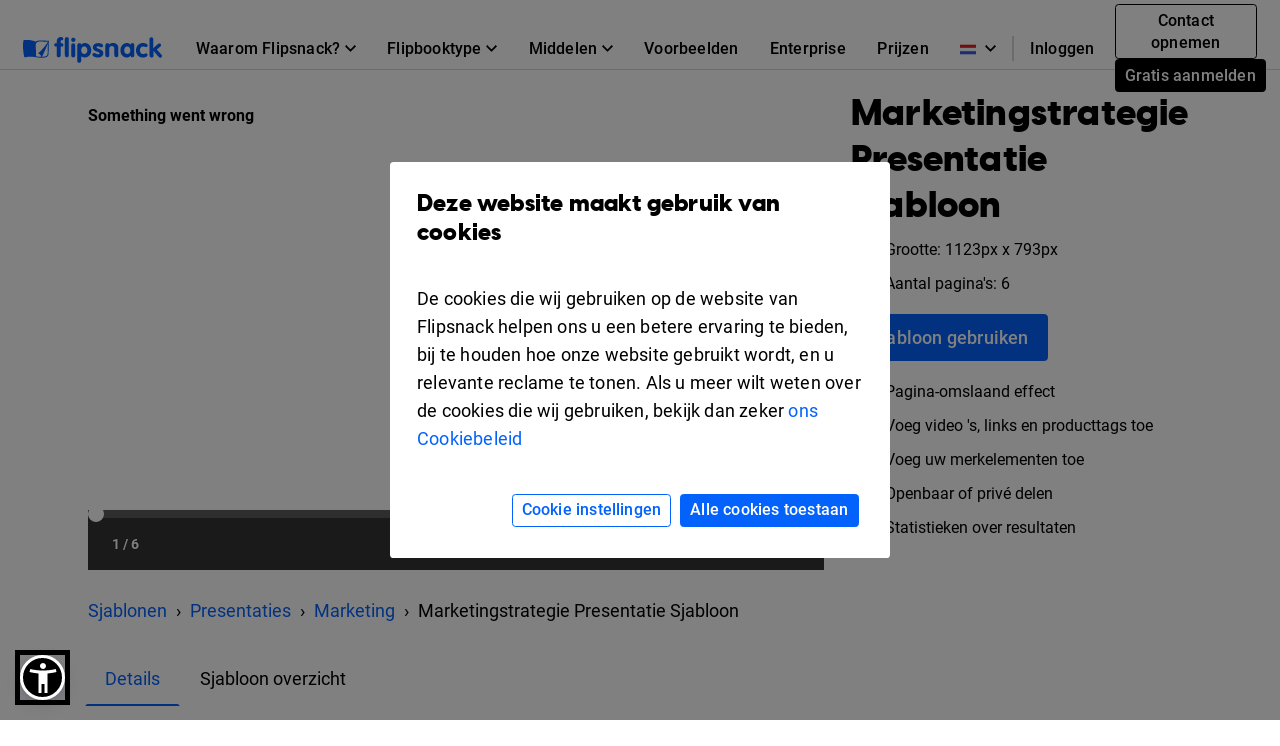

--- FILE ---
content_type: text/xml
request_url: https://sqs.us-east-1.amazonaws.com/756737886395/flip-sts?Action=SendMessage&MessageBody=%7B%22ih%22%3A%22f108a418439b43cf973b2ef4e9985c4e%22%2C%22ch%22%3A%22zjiyncdy6z%22%2C%22cih%22%3A%22adbdc43f2a4dcde198a1e7i137523938%22%2C%22e%22%3A%5B%7B%22eid%22%3A1%7D%5D%2C%22ts%22%3A1768855247%7D
body_size: 378
content:
<?xml version="1.0"?><SendMessageResponse xmlns="http://queue.amazonaws.com/doc/2012-11-05/"><SendMessageResult><MessageId>bd3f3c18-97e1-46f3-afa0-0acadb2b63be</MessageId><MD5OfMessageBody>38e421dfa21cce80447f3a632dc4365f</MD5OfMessageBody></SendMessageResult><ResponseMetadata><RequestId>e5be0a53-666c-5a43-9006-6bbbff63736a</RequestId></ResponseMetadata></SendMessageResponse>

--- FILE ---
content_type: application/javascript
request_url: https://cdn.flipsnack.com/site/texts_nl.gz.js?v=9815
body_size: 11723
content:
var texts = {"accountConfirmation":"Please confirm your account first!","accountDeactivated":"Het lijkt erop dat uw account niet actief is. Neem contact met ons op via livechat voor hulp.","AccountNotFound":"We konden geen Flipsnack-account vinden dat aan je Facebook-profiel is gekoppeld.","accountOptions":"Accountopties","account_details":"Accountdetails","aConfirmationEmailHasBeenResentTo":"een bevestigingsemail is verzonden naar","addNewFolder":"Nieuwe map toevoegen","addToFlip":"Toevoegen aan flipbook","allTime":"Alle tijden","altFlipSnack":"Flipsnack: Online flipbookmaker","analytics":"Statistieken","AnotherEmail":"Gebruik een ander e-mailadres. Dank je! <a href=\"https:\/\/help.flipsnack.com\/en\/articles\/5496197-registration-blocked-for-certain-email-addresses\" target=\"_blank\">Leer meer<\/a>","apply":"Toepassen","bannedEmailDomain":"Deze e-mail wordt niet geaccepteerd op Flipsnack als gevolg van een recente stijging van spam accounts die dit domein gebruiken.","bestValue":"Beste prijs","billedMonthly":"Maandelijks gefactureerd","billedYearly":"jaarlijks gefactureerd","blog":"Blog","bookDropdownAll":"Alle boekomslagen","BrandBookH1":"Maak een online merkboek","BrandBookMetaDescription":"Maak een merkboek dat de identiteit van uw merk vastlegt. Upload uw PDF richtlijnen document in Flipsnack en transformeer het in een interactief digitaal merkboek.","BrandBookMetaTitle":"Gratis online merkboekmaker. Maak een digitaal merkboek.","BrandBookP1":"Je wilt dat jouw merkgids professioneel en cool is, omdat het een belangrijke rol speelt in hoe het merk wordt waargenomen. Een goede reden om jouw bedrijf huisstijl te presenteren in een prachtig HTML5 digitaal merkboek. Het is zo eenvoudig! Upload gewoon jouw PDF naar ons platform en we zorgen dat het er prachtig uitziet! Ga gratis aan de slag.","BrandBookSub":"Jouw huisstijl op zijn best","cancel":"Annuleer","categoryH1Fashion":"Online mode tijdschriften","change":"wijzigen","changepass":"Wachtwoord wijzigen","choosePlan":"Pakket kiezen","chooseTemplates":"Sjabloon kiezen","close":"Sluiten","closeButton":"Sluit","collectionName":"Flipbook verzameling namen","contactLink":"Contact","copied":"Gekopieerd","copy":"Kopie","country":"Land","create":"Maken","createFromScratch":"Maak flipbooks vanuit het niets en stel ze in als sjablonen","createNewFlipbookEmpty":"Maak een nieuwe flipbook via een van onze templates","createPublications":"Je PDF-bestanden uploaden","createYourOwn":"Maak uw eigen","currentPlan":"Huidig pakket","current_password":"Huidige wachtwoord","customize":"Personaliseren","dateFrom":"Datum vanaf","dateTo":"Datum","deleteCode":"Verwijdert code","deleteFlipbookFolderText1":"Je staat op het punt om een ??map te verwijderen uit uw account.","deleteFlipbookFolderText2":"Deze operatie verwijdert niet de inhoud van de map, die is nog steeds beschikbaar in \"Al mijn flipbooks \".","deleteFlipbookFolderText3":"Weet je zeker dat je dit wilt doen?","deleteFlipbookPopinText1":"Je bent bezig met het verwijderen van je flipbook van onze servers, met inbegrip van de openbare link.","deleteFlipbookPopinText2":"Deze bewerking kan niet ongedaan worden gemaakt.","deleteFlipbookPopinText3":"Weet je zeker dat je dit wilt doen?","deleteShelfPopinText1":"You are about to remove your shelf from our servers, including public link.","description":"Omschrijving","desktop":"Desktop","devices":"Apparaten","devicesAndSources":"Apparaten en bronnen","digitalBrochureB1":"Maak nu jouw brochure","digitalBrochureH1":"Maak gratis interactieve digitale brochures","digitalBrochureH2":"Hoe maak ik mijn eigen brochure?","digitalBrochureS2P4":"Brochure publiceren","digitalBrochureS2P5":"Eenvoudig delen","digitalBrochureS3B1":"Begin met ontwerpen","digitalBrochureS3P1":"Bekijk ons ruime aanbod aan professionele gids sjablonen.","digitalBrochureS4H2":"Mobielvriendelijk","digitalBrochureS4H3":"Paginabladereffect","digitalBrochureS4H5":"Video's en interactiviteit","digitalBrochureS6H1":"Andere soorten publicaties","DigitalLookbookButton1":"Nu maken","DigitalLookbookExamples":"Mooie lookbook-voorbeelden gemaakt door onze gebruikers","DigitalLookbookF2D":"Verhoog de aantrekkelijkheid van uw nieuwe product collectie door deze om te zetten in een prachtig digitaal lookbook.","DigitalLookbookF4D":"Voeg winkelwagenknoppen en links toe aan je lookbook om bezoekers naar jouw e-store te trekken en zo je verkoop te stimuleren. ","DigitalLookbookF4T":"E-commerce integratie","DigitalLookbookF5D":"Deel je lookbook tijdschrift op social media, e-mail of embed het in jouw website.","DigitalLookbookF6D":"Wij tonen geen advertenties in uw lookbook omdat wij willen dat uw inhoud alle aandacht krijgt die het verdient.","DigitalLookbookFeatures":"De beste online lookbook app die u ooit gaat gebruiken","DigitalLookbookFooter1":"Maak een lookbook voor jouw merk","DigitalLookbookFooter2":"Probeer gratis onze online lookbook maker","DigitalLookbookH1":"Online lookbook-maker","DigitalLookbookHowTo":"Hoe maak je een lookbook","DigitalLookbookMetaDescription":"Maak een professionele digitale lookbook met Flipsnack. Presenteer de stijl van je merk, betrek je publiek en deel het met aangepaste links en insluitingen.","DigitalLookbookMetaTitle":"Maak een Fashion Lookbook Online","DigitalLookbookP1":"Breng uw collecties op de meest aantrekkelijke manier onder de aandacht! Maak je eigen verbluffende fashion lookbook en publiceer het online of download het om af te drukken. Met onze lookbook maker heeft u in een mum van tijd een digitaal lookbook. Upload uw PDF, gebruik een lookbook sjabloon of ontwerp een lookbook helemaal opnieuw. Ga gratis aan de slag.","DigitalLookbookP2":"U wilt dat de producten de nadruk van uw lookbook krijgen, dus is het belangrijk om eenvoudige, minimalistische lay-outs te gebruiken. Probeer een samenhangend, fris & luchtig totaalbeeld te krijgen. Less is more. Hier zijn enkele tips over hoe u een lookbook kunt maken dat opvalt.","DigitalLookbookP3":"Van het uploaden van uw PDF lookbook, tot het ontwerpen ervan vanaf nul of beginnen met een lookbook sjabloon, Flipsnack kan de go-to lookbook app zijn voor detailhandelaars, modeontwerpers of zelfs aspirant-mode modellen.","DigitalLookbookP4":"Als u inspiratie nodig heeft, bekijk dan deze lookbook ontwerpen gemaakt door onze gebruikers. Denk eraan: eenvoudige lay-outs en prachtige fotografie zijn de kenmerken van professioneel design.<br><br> Gebruik dus ons programma om digitale lookbooks te maken en laat u inspireren tot het maken van een lookbook voor interieurdesign, een vintage lookbook of een kleding lookbook dat een impact zal hebben op uw verkoop.","DigitalLookbookStep1D":"Maak een Flipsnack account aan en bouw uw lookbook online, door een van onze gratis lookbook sjablonen te kiezen, of door het zelf helemaal opnieuw te maken. U kunt ook een PDF lookbook uploaden als u het alleen online wilt publiceren in een pageturner-formaat.","DigitalLookbookStep1T":"1. Kies een lookbook sjabloon of start helemaal opnieuw","DigitalLookbookStep2D":"Uw foto's zijn de onderdelen die het meest bepalend zijn voor uw merk en imago. Foto's van hoge kwaliteit suggereren producten van hoge kwaliteit. Om artistieke foto's van hoge kwaliteit te krijgen, kunt u overwegen een stylist en een modefotograaf in te huren. Om de aandacht van uw lezers op uw producten gericht te houden, maakt u een lookbook met een strakke, neutrale achtergrond.","DigitalLookbookStep2T":"2. Zorg voor professionele, originele fotografie","DigitalLookbookStep3D":"Het is altijd nuttig om korte productinformatie in mode lookbooks op te nemen. Het zal uw lezers helpen een aankoopbeslissing te nemen en het zal uw verkoop stimuleren.","DigitalLookbookStep3T":"3. Voeg productinformatie en details toe","DigitalLookbookStep4D":"U wilt dat de producten de belangrijkste focus van uw lookbook zijn, dus het belangrijkste is om een eenvoudige, minimalistische lay-out te gebruiken. Probeer een samenhangend, fris en luchtig algehele look te bereiken. Minder is meer.","DigitalLookbookStep4T":"Eenvoudig, fris ontwerp","DigitalLookbookSub":"Maak een mode lookbook online in minuten","digitalMagazineInMinutes":"Cre\u00eber je eigen digitale tijdschrift in een paar minuten","DigitalPhotoAlbumALT":"HTML5 Digitale Fotoalbum","DigitalPhotoAlbumF1D":"Cre\u00eber de look en het gevoel van een echt fotoalbum dat tevens eco-vriendelijk is.","DigitalPhotoAlbumF3D":"Download en deel digitale albums op sociale platforms - met slechts enkele klikken.","DigitalPhotoAlbumF3T":"Verspreid herinneringen","DigitalPhotoAlbumFooter2":"Maak jouw eigen digitale fotoalbum","DigitalPhotoAlbumH1":"Online fotoalbum maker","DigitalPhotoAlbumH2Examples":"Vind inspiratie met online fotogalerij voorbeelden","DigitalPhotoAlbumH2Features":"Unieke ontwerpen hebben geweldige features nodig","DigitalPhotoAlbumH2HowTo":"Hoe maak je een gratis online fotogalerij","DigitalPhotoAlbumH2sub":"Maak direct jouw eigen online fotogalerij","DigitalPhotoAlbumH2Templates":"Klaar om digitale fotoboek templates te gebruiken","DigitalPhotoAlbumMetaDescription":"Maak boeken online met onze e-book-maker. Geen techniek of installatie nodig. Download of publiceer de boeken die je zelf hebt gemaakt.","DigitalPhotoAlbumMetaT":"Maak een Online Fotoalbum. Digitale Fotoboek Maker","DigitalPhotoAlbumP1":"Deel jouw fotogalerij online of integreer het in jouw website. Upload afbeeldingen of PDF-bestanden en leg alle mooie momenten vast met behulp van onze digitale fotoalbum maker. Het is zo gemakkelijk als het klinkt!","DigitalPhotoAlbumP2":"Met behulp van onze online fotoboek maker, is jouw digitale fotoalbum klaar in een handomdraai. Importeer afbeeldingen of PDF-bestanden en personaliseer jouw ontwerp in onze browser-gebaseerde editor. Voila! Een digitaal fotoboek is nu voorhanden!","DigitalPhotoAlbumP3":"Maak de beste digitale fotoboeken met onze geweldige creatieve en originele templates. Onze web editor is gebruiksvriendelijk, je kunt van alles proberen en de ontwerpen personaliseren, zodat ze bij jouw behoeften of die van jouw klant aansluiten. Geen inspiratie? We helpen je om een maximaal effect te bereiken, zonder enige moeite!","DigitalPhotoAlbumP4":"Bekijk deze  superieure digitale fotoboeken ontworpen door een aantal van onze beste klanten en publiceer die van jouw, gratis. Iemand anders zou jouw inspirerend kunnen vinden. Help ons  idee\u00ebn te verspreiden over hoe een cool foto-album eruit moet zien.","DigitalPhotoAlbumStep1D":"Upload elke PNG, JPG of PDF en start met een fantastisch digitaal fotoboek","DigitalPhotoAlbumStep3D":"Voeg muziek video's of uitgebreidde media-bestanden toe en maak jouw digitale fotoalbum nog cooler","DigitalPhotoAlbumStep4D":"Eenmaal klaar, e-mail, download of deel het door slechts te klikken","DigitalPhotoAlbumStep4T":"Moeiteloos delen","DigitalPhotoAlbumTemplatesSub":"Wilt je niet zelf het hele ontwerp maken? We hebben alles al klaar voor je!","discardDraft":"Verwijderen concept","discardDraftPopinText1":"U staat op het punt om dit concept te ontdoen.","discardDraftPopinText2":"Alle niet-opgeslagen wijzigingen gaan verloren.","discardDraftPopinText3":"Weet u zeker dat u wilt doorgaan?","dismiss":"Be\u00ebindig","dlt":"Verwijderen","doesMatchRecentPasswords":"Your new password must be different than your last 3 passwords.","download":"Download","draft":"Opslaan","edit":"Aanpassen","editAsNew":"Dupliceren","editorFeedbackButton":"Feedback verzenden","editorFeedbackTitle":"Feedback geven","email":"Email","emailCopyCode":"Use this code to embed the flipbook snippet into your email newsletter","embed":"Embed","enterEmailHere":"Enter email address here","entertainment":"Amusement","errorTeamAccount":"U heeft deze uitnodiging al geaccepteerd","errorTeamAccount1":"U bent al lid van het team, dus u kunt inloggen en de teamwerkruimte blijven verkennen.","fakeEmail":"Een variatie op dit e-mailadres is al gebruikt of we hebben vastgesteld dat het een vals e-mail adres was. Meld u aan met een ander e-mailadres.","fbColStats":"Flipbook verzameling statistieken","Feat3Title":"Rich media","Feat7Title":"Geavanceerde statistieken","Feat9Alt":"Professional look","Feat9Title":"Professional Look","FeaturesS1fast":"We doen het snel. We doen het goed.","FetauresS1p":"Jouw bestanden komen tot leven wanneer je jouw PDF converteert naar een flipbook! Upload simpelweg jouw PDF, en in enkele seconden zetten we hem om in een mooi interactief tijdschrift.","flipbookReviewMessage":"Deze operatie zal het flipbook niet verwijderen,  het is nog steeds toegankelijk via \"Al mijn flipbooks\"","footerAbuse":"Misbruik","footerExamplesLinkFlipsnack":"Voorbeelden","footerPrivacy":"Privacy","footerRefunds":"Terugbetalingen","footerTerms":"Voorwaarden","free":"Gratis","getInspired":"Krijg idee\u00ebn","getStarted":"Ga aan de slag","goPremium":"Kies Premium","headerBusiness":"Bedrijf","headerEdu":"Edu","headerFeatures":"Kenmerken","headerMenuUpgrade":"Upgrade","headerStartPublishing":"Start publiceren","headerStartPublishingTitle":"Start publiceren","health":"Gezondheid","hello":"Hallo","help_and_support":"Help en ondersteuning","here":"hier","hideStatsDetails":"Stats details verbergen","hlCancel":"Annuleren","hlDlPDF":"PDF downloaden","hlDownload":"Download","hlEmail":"Email","hlMultimedia":"Multimedia","hlPage":"Pagina","hlPublic":"Publiek","hlSendEmail":"Stuur e-mail","hlSocial":"Social","hlTitleAndDescription":"Titel en beschrijving","hlUnlisted":"Verborgen","hlUpgrade":"Upgrade","hlUpload":"Upload","hlValidEmail":"Voer een geldig e-mailadres in a.u.b.","ifYouDontReceiveIt":"Als u het binnen enkele minuten niet ontvangt, controleer dan de map Spam \/ Junk.","invalidEmailAddress":"Ongeldig e-mailadres. Corrigeer uw e-mailadres.","invalidEmailAddressLength":"Ongeldige lengte van e-mailadres","invalidPassword":"Password must be at least 8 characters","invalidRecaptcha":"Invalid reCAPTCHA. Please try again.","landingPageTemplate2H04":"Cloud-gebaseerde software voor het maken van magazines","landingPageTemplate2H05":"Digitaal publicatie platform","landingPageTemplate2H07":"Priv\u00e9gegevens","landingPageTemplate2H11":"Mooie tijdschrift templates","last30Days":"Laatste 30 dagen","last3Months":"Laatste 3 maanden","last7Days":"Laatste 7 dagen","layoutCategoryBooklets":"Boekjes","layoutCategoryBrochures":"Brochures","layoutCategoryCatalogs":"Digitale flipbook animaties","layoutCategoryGuidesTutorials":"Handleidingen","layoutCategoryMagazines":"Tijdschriften","layoutCategoryMenus":"Menu's","layoutCategoryPhotoAlbums":"Fotoalbums","layoutCategoryPortfolios":"portfolio","layoutCategoryPresentations":"presentaties","layoutCategoryReports":"Rapporten","lbl_avg_time":"Gemiddelde tijd","lbl_clicks":"Klikken","lbl_details":"Details","lbl_downloads":"Downloads","lbl_impressions":"Indrukken","lbl_shares":"Shares","lbl_time_spent":"Gemiddelde tijd besteed","lbl_views":"Weergaven","learn_more":"Meer weten?","lifetimeStats":"Statistieken van alle tijden","lockedOutAccess":"Te veel mislukte inlogpogingen. Probeer het over 1 uur opnieuw.","logOut":"Afmelden","lpBookButton":"Publiceer jouw digitale boek vandaag","lpBookH1":"Nu, gemakkelijk digitaal boeken publiceren","lpbookletH2Examples":"Voorbeelden van boekjes","lpbookletSubheading1Text":"Onze software doet al het zware werk. Je hoeft alleen jouw PDF te uploaden op ons platform.","lpbookletSubheading1Title":"Eenvoudig te gebruiken","lpbookletUsesTitle":"Digitale boekjes","lpBookMainImageAlt":"Digitaal boek publicatie platform Flipsnack","lpBookMainKeyword":"Digitaal Boek ","lpBookSecondaryKeyword":"Boek Voorbeelden","lpBookSubheading1Title":"Upload en digitale boeken publiceren","lpBookSubheading3Alt":"Mooie professionele","lpBrochureH2Examples":"Voorbeelden van brochures","lpBrochureSubheading3Text":"Vergroot de betrokkenheid van uw lezers door video en andere rich media aan uw HTML5-brochure toe te voegen.","lpBrochureSubheading7Alt":"Geavanceerde statistieken","lpCatalogH2Examples":"Voorbeelden van catalogi","lpCatalogSubheading7Alt":"Geavanceerde statistieken","LpDigiBrochHeaderAlt":"Digital brochures","LpDigiPortkeyword1":"Digital portfolio","LpDigitalFBkeyword1":"Digital flipbook","LpDigitalFlipbookHeaderH1":"Online Flipbook Animatie Software","lpDocumentSubheading3Alt":"Een gemakkelijk te gebruiken editor","lpezineH1":"E-zine creatie software","lpezineH2Examples":"E-zine voorbeelden","lpezineH2Info":"Waarom Flipsnack gebruiken voor e-zine?","lpezineMainKeyword":"E-zine","lpezineSecondaryKeyword":"E-zine voorbeelden","lpezineSubheading1Text":"Je hoeft niet technisch te zijn om Flipsnack te gebruiken. Probeer het en je zult zien hoe gemakkelijk het is","lpezineSubheading1Title":"Eenvoudig te gebruiken","lpezineSubheading2Title":"Geavanceerde statistieken","lpezineSubheading3Text":"Jouw e-zine is receptief, en dus beschikbaar voor alle soorten lezers: mobiel en desktop.","lpezineUsesTitle":"E-zines","LpFBTemplateHeaderAlt":"HTML5 Flipbook Template","lpFlipbookH2Examples":"Flipbook voorbeelden","lpFlipbookSubheading7Alt":"Geavanceerde statistieken","LpFlipPDFMetaTitle":"Van PDF naar Flipbook Online Software","lpFlyerH2Examples":"Flyervoorbeelden","lpFlyerSubheading3Alt":"Een gemakkelijk te gebruiken editor","lpFlyerTitle":"Online flyermaker: Maak zelf digitale flyers! Probeer gratis.","lpguideSecondaryKeyword":"Voorbeelden van gidsen","lpguideUsesTitle":"Digitale gidsen","lpLeafletH2Examples":"Voorbeelden van leaflets","lpLeafletSubheading2Alt":"Professionele look","lplookbookH1":"De beste lookbook maker app","lplookbookH2Examples":"Voorbeelden van lookbooks","lplookbookMainKeyword":"Een mode lookbook sjabloon van Flipsnack.","lplookbookSubheading1Title":"Prachtige weergave","lplookbookSubheading2Text":"Van het uploaden van PDF's tot het ontwerpen vanuit een nieuw ontwerp, u zult het proces van het ontwerpen van een lookbook zeer intu\u00eftief en leuk vinden.","lplookbookSubheading2Title":"Eenvoudig te gebruiken","lplookbookSubheading3Alt":"Professionele mode lookbooks","lplookbookSubheading3Text":"De eerste indruk telt. Met onze lookbook maker, kunt u uw PDF lookbook in een interactieve ervaring veranderen.","lplookbookSubheading3Title":"Professionele look","lplookbookSubheading4Title":"Geen advertenties","lplookbookUsesTitle":"Digitale lookbooks","lpMagH2Examples":"Voorbeelden tijdschrift","LpMagMKRkeyword1":"interactief digitaal tijdschrift voorbeeld gemaakt in Flipsnack","lpMagSubheading2Alt":"Een gemakkelijk te gebruiken editor","lpMagSubheading4Alt":"Geavanceerde statistieken ","LpMagTempButton":"DigitaaI magazine maken","lpMenuH2Examples":"Menu voorbeelden","lpMenuSubheading2Alt":"Professionele look","lpNewsletterMainKeyword":"Digitale nieuwsbrief","lpNewsletterSubheading2Alt":"Een gemakkelijk te gebruiken editor","LpPamphMKRHeaderAlt":"Gratis online pamfletmaker","LpPamphMKRkeyword2":"Foldermaker","lpPhotoSecondaryKeyword":"Fotoalbum voorbeelden","lpPhotoSubheading2Title":"Een gemakkelijk te gebruiken editor","lpPhotoText":"Foto's zijn een geweldige manier om belangrijke momenten voor altijd in leven te houden. Nu, kun je ook mooie, gepersonaliseerde digitale fotoalbums cre\u00ebren, zodat je eenvoudig jouw herinneringen met vrienden en familie kunt delen.  ","lpPortfolioH2Examples":"Portfolio voorbeelden","lpPortfolioSubheading3Text":"Jouw digitale portfolio zal beschikbaar zijn op elk apparaat en elk besturingssysteem. ","lpPresentationH2Examples":"Presentatie voorbeelden","lpPresentationMainKeyword":"Digitale presentatie","lpPresentationSubheading1Alt":"Een gemakkelijk te gebruiken editor","lpPresentationSubheading3Alt":"Geavanceerde statistieken","lpPresentationText":"<p>Maak impactvolle digitale presentaties die bedrijfsresultaten stimuleren. Met Flipsnack kun je statische dia's gratis omzetten in interactieve presentaties. Het helpt marketing-, sales- en business developmentteams om klanten te betrekken en deals te sluiten.<br><\/p><ul><li>Trek de aandacht en zet aan tot actie<\/li><li>Versterk klantrelaties<\/li><li>Lever meetbare resultaten<\/li><\/ul>","lpPresentationTextInfo":"Flipsnack is een eenvoudig te gebruiken online digitale presentatie tool die het mogelijk maakt om presentaties binnen enkele minuten te cre\u00ebren. Je kunt de online editor gebruiken voor het maken van jouw digitale presentatie  met gebruik van sjablonen of helemaal zelf ontwerpen of gewoon uploaden en publiceren als je er al een hebt ontworpen. ","lpPresentationTitle":"Online digitale presentatie software | Flipsnack","lpprogramH2Examples":"Voorbeelden van programma's","lpprogramH2Info":"Waarom Flipsnack gebruiken voor jouw programma's?","lpprogramMainKeyword":"Digitaal programma","lpprogramSubheading2Text":"Maak indruk op je publiek met een digitaal programma dat er elegant en geraffineerd uitziet.","lpprogramSubheading2Title":"Professionele look","lpprogramSubheading3Text":"Jouw digitale programma kan worden gelezen op elke schermgrootte, van desktop tot mobieltje.","lpprogramSubheading3Title":"Cross-platform","lpprogramSubheading4Text":"Deel jouw programma via social media, nieuwsbrieven of integreer het in jouw blog of website.","lpprogramSubheading4Title":"Online delen","lpprogramText":"Met behulp van onze tool kun je een boeiend digitaal programma maken dat deelnemers graag zullen lezen. Je kunt hem ook in jouw marketingstrategie gebruiken om meer mensen te overtuigen tickets te kopen, zich aan te melden of in te schrijven. Upload het digitale evenementprogramma op ons platform en deel hem met al jouw prospecten. Ga gratis aan de slag.","lpprogramTextInfo":"Wanneer je een evenement organiseert, wil je het programma delen met een selecte groep mensen of juist zo veel mogelijk. Met Flipsnack bepaal je zelf wie jouw prachtige online programma ziet.","lpprogramUsesSub":"Maak een digitaal programma voor jouw volgende evenement","lpprogramUsesTitle":"Digitale programma","lpPublicationSubheading7Alt":"Geavanceerde statistieken","lpReportH2Examples":"Voorbeelden rapporten","lpReportSubheading2Alt":"Geavanceerde statistieken","lpTutorialSubheading2Alt":"Een gemakkelijk te gebruiken editor","lpTutorialSubheading4Alt":"Geavanceerde statistieken","makeACopy":"Dupliceren","messageSentSuccessfully":"Het bericht is verzonden.","mfDownloadCSV":"Download CSV","mf_date_asc":"DATUM (Oudste eerst)","mf_date_desc":"DATUM (Nieuwste eerst)","mf_name_asc":"NAAM (Alfabetisch A->Z)","mf_name_desc":"NAAM (Alfabetisch Z->A)","mobile":"Mobiel","monthy":"Maandelijks","myCollections":"Mijn collecties","myFlippingBooks":"Mijn flipbooks","myProfile":"Mijn profiel","name":"Naam","NameEmpty":"Naam mag niet leeg zijn. Vul alstublieft een geldige naam in.","new_password":"Nieuw wachtwoord","next":"Volgende","no":"Nee","notPublished":"Niet Gepubliceerd","notStatsReadyMyfs":"Om te registreren gegevens, je moet je flipbook herpubliceren.","old_password":"Oud wachtwoord","oopsAnErrorOccurred":"Er is een fout opgetreden.","oopsEmailAdressNotFound":"Het e-mailadres is niet gevonden in de database. ","oopsThatEmailIsUsedOnASocialAccount":"Die e-mail wordt gebruikt op een sociaal account.","oopsThatEmailPasswordCombination":"Die combinatie van e-mail en wachtwoord is niet geldig.","overview":"Overzicht","page":"Pagina","pageNotFound":"Pagina niet gevonden","pageNotFound2":"Deze pagina is verwijderd, de pagina is verplaatst naar een andere locatie, of de opgegeven URL is niet juist","pageNotFoundButton":"Exploreren","pageStats":"Pagina statistieken","page_stats":"Pagina statistieken","passTxt2":"* alleen mensen met een paswoord kunnen deze publicatie zien","password":"Wachtwoord","passwordMissingRequiredChars":"Het wachtwoord moet minstens 8 karakters lang zijn en minstens een hoofdletter, een kleine letter, een cijfer en een symbool bevatten.","passwordRecoveryErrExpired":"Deze link is verlopen. Als u uw wachtwoord wilt herstellen: Gelieve het e-mailadres in te vullen dat je hebt gebruikt om je aan te melden, zodat wij je een e-mail kunnen sturen met instructies en een bevestiging link. Je hebt 24 uur om je account te activeren. ","passwordRecoveryErrPassNotMatch":"Je wachtwoorden komen niet overeen! Zorg ervoor dat je wachtwoord wordt naar behoren opnieuw worden ingevoerd.","passwords_not_match":"Je wachtwoorden komen niet overeen! Zorg ervoor dat je wachtwoord wordt naar behoren opnieuw worden ingevoerd.","password_to_short":"Vul ten minste 4 karakters van je wachtwoord in.","pasteGoogleAnalitics":"Plak jouw Google Analytics-tracking ID hier om extra rapporten te genereren voor jouw flipbook ?","pdfLinksDetection":"PDF links detectie","PDFtoFlipbookF1D":"Maak van uw statische PDF een interactief flipbook met links, video's en fotodiavoorstellingen. Zorg voor meer betrokkenheid.","PDFtoFlipbookF1T":"Interactief formaat","PDFtoFlipbookF2D":"Converteer PDF naar link en verspreid uw materiaal met \u00e9\u00e9n klik. Deel de link op elk platform en tref uw publiek op het kanaal van hun voorkeur.","PDFtoFlipbookF2T":"Gemakkelijk delen via link","PDFtoFlipbookF3D":"Bent u vergeten op het laatste moment wijzigingen aan te brengen? Bewerk het verstuurde document en de updates zijn direct zichtbaar voor de ontvanger.","PDFtoFlipbookF4D":"Beperk de toegang tot uw priv\u00e9 documenten met de optie wachtwoordvergrendeling. Houdt de controle over uw informatie.","PDFtoFlipbookF4T":"Inhoudsbescherming","PDFtoFlipbookF5D":"Breng uw bedrijf tot uiting op elk gedeeld document door het logo en de aangepaste kleuren toe te voegen aan de pagina-omslaande PDF.","PDFtoFlipbookF5T":"Merkcontrole","PDFtoFlipbookF6D":"Volg de activiteit binnen uw PDF to flip book met behulp van de statistieken van Flipsnack. Weergaven, kliks, en apparaten.","PDFtoFlipbookF6T":"Verbeterde merkcontrole","PDFtoFlipbookFooter1":"Maakt u deel uit van een groot team? <a href=\"https:\/\/share.hsforms.com\/1NBY5Cg_BTWK7YV3OohkF-Q3bpug\" target=\"_blank\">Neem vandaag nog contact op met sales<\/a>","PDFtoFlipbookFooter2":"Zet uw PDF om in een online flipbook in enkele seconden","PDFtoFlipbookH2Features":"6 redenen waarom u de convertor van Flipsnack zou moeten kiezen","PDFtoFlipbookH2sub":"Cre\u00eber geweldige digitale publicaties en deel deze met de wereld","PDFtoFlipbookH2Templates":"Bekijk echte PDF naar flipbook voorbeelden","PDFtoFlipbookMainKeyword":"Van PDF naar flipbook","PDFtoFlipbookMetaDescription":"De snelste online PDF naar flipbook-converter. Verander statische PDF's in flipbooks voor een realistisch 3D-pagina-omslageffect in enkele seconden. Geen installatie vereist.","PDFtoFlipbookMetaTitle":"PDF naar Flipbook Converter. Flipbook maken van PDF","PDFtoFlipbookP1":"Onze pagina flip-software helpt je een offline leeservaring van een fysiek boek of tijdschrift te maken. Gewoon je bestanden uploaden - en onze PDF converter doet de rest.","PDFtoFlipbookP3":"De omslaganimatie geeft een uniek effect aan uw publicaties, en zorgt ervoor dat u opvalt. En dan hebben we het nog niet eens over de interactiviteit, dat maakt het helemaal af. De beste manier om de belangstelling van uw publiek te wekken is door middel van een PDF flipbook in een formaat dat vertrouwd is voor uw lezers. Maak een flipbook van een PDF-bestand in enkele seconden met de snelste PDF converter.","PDFtoFlipbookStep1T":"PDF uploaden","periodCorporateMsg":"Selecteer gegevensbereik","powerfulEditor":"Ontwerp catalogi direct in Flipsnack","previous":"Vorige","profileImage":"Profielfoto","publishBut":"Publiceren","published":"Gepubliceerd","publishing":"Publiceren","PublishingPlatformMetaTitle":"Digitaal publicatieplatform. Publiceer online content.","publishPublic":"Openbaar","PunctuationMarks":"Sorry, leestekens zijn niet toegestaan","qNew":"New","qOr":"of","readMore":"Lees verder","readMoreTracking":"Lees meer over het bijhouden van het bezoekers aantal van jouw flipboek","remove":"Verwijder","removeFlipbookFromFolderText2":"Je staat op het punt om een ??flipbook uit de map te verwijderen.","removeFlipbookFromFolderText3":"Weet je zeker dat je dit wilt doen?","removeItemDlg":"Het item zal permanent verwijderd worden.<br>Deze bewerking kan niet ongedaan worden gemaakt.<br>Weet je zeker dat je dit wilt doen?","removePass":"Wachtwoord verwijderen","rename":"Naam wijzigen","repeat_new_password":"Bevestig het wachtwoord","republish":"Herpublieceren","resendConfirmation":"Verzend de bevestiging opnieuw","roleIsRequired":"Rol is vereist.","sau":"of","savePassword":"Wachtwoord opslaan","schedulePublications":"Plan publicaties","search":"Zoeken","searchFlipbookPlaceholder":"Search your flipbooks","seeMorePages":"Zie meer pagina's","seemsLikeThisEmailIsAlreadyInUse":"Seems like this e-mail is already in use.","sendEmail":"Verstuur email","sentCheckYourEmail":"Verzonden! Controleer uw e-mail.","seo":"SEO","sessionExpired":"Je sessie is verlopen. Gelieve <a href=\"$loginUrl$\">Opnieuw<\/a> aan te melden.","setPassProtection":"Wachtwoord instellen","setPassword":"Wachtwoord instellen","settings":"Instellingen","share":"Delen","ShareOneTimePasscode":"Deel flipbooks met een eenmalige toegangscode","ShareOneTimePasscodeTooltip":"Deel priv\u00e9 documenten veilig met een eenmalige toegangscode \u2013 geen account nodig. Ontvangers krijgen tijdelijke, volledige weergave-toegang via e-mail.","sharingOptions":"Deelopties","sharingOptionsShort":"Deelopties","showMoreFromThis":"Toon \"Meer van deze auteur\"","showStatsDetails":"Stats details weergeven","signIn":"Inloggen","social":"Sociaal","somethingWentWrong":"Er is iets verkeerd gegaan. Probeer het opnieuw of neem <a href=\"https:\/\/www.flipsnack.com\/contact.html\" title=\"Contact us\">contact<\/a> op met ons ondersteuningsteam","sources":"Bronnen","spamSignup":"De domeinnaam van uw e-mail is vaak geassocieerd met spam, daarom hebben we deze geblokkeerd.","startPageLabel":"Starten vanaf pagina:","startPublishing":"Begin met publiceren","statistics":"Statistieken","stats":"Stats","stats_backToOverview":"Terug naar overzicht","stats_interval_message":"Stats data voorgaande --date-- zijn onjuist.","stats_lifetimeStats":"Statistieken van alle tijden","status":"Statuspagina","subscriptionRenewalFailed":"Subscription renewal failed -","surveyOther":"Ander:","t4882H1":"Aanpasbaar Kerstmis Sale Flyer Sjabloon","tablet":"Tablet","TailoredToYourNeeds":"Dit kan worden afgestemd op uw behoeften","TailoredToYourSpecificNeeds":"Het aantal kan worden aangepast aan uw specifieke wensen.","testArnold":"Waardebon Sjablonen","testBogdan":"magazine casdqwezc","thank_you_for_feedback":"Bedankt voor je feedback!","theEmailYouEnteredIsNotYetConfirmed":"De e-mail die je hebt ingevoerd, is nog niet bevestigd","theresNoAccountAssociated":"Er is geen account gekoppeld aan dit e-mailadres.","thisEmailAddressIsAssociatedWithAFacebookGoogleAcc":"Dit e-mailadres is gekoppeld aan een Facebook- of Google-account. Schakel over naar e-mail aanmelden door een wachtwoord te maken.","thisMonth":"Deze maand","titleFooterContact":"Contact","today":"Vandaag","tooltip_username_not_accepted":"Sorry, deze gebruikersnaam is niet langer beschikbaar. Kies voor een andere en probeer het opnieuw.","topCountries":"Toplanden","topFlips":"Top flipbook collecties","ToServicePrivacy":"U dient akkoord te gaan met onze dienstenvoorwaarden en ons privacybeleid.","total":"Totaal","totalDownloads":"% totaal aantal downloads","totalImpressions":"% totaal aantal indrukken","totalShares":"% totaal aantal shares","totalViewsStats":"% totaal aantal weergaven","trackingIdAdded":"De tracking-ID is toegevoegd. Het duurt tot 24h voor flipbook statistieken in Google Analytics worden weergegeven.","trackVisitToFlipbook":"Houd het aantal bezoeken van jouw flipbook bij","travel":"Reizen","tt_downloads":"Het aantal keren dat je PDF's werden gedownload van je flipbook.","tt_impressions":"Elke keer geteld als de widget wordt geladen.","tt_shares":"Het aantal keren dat je publicaties gedeeld worden over sociale media.","tt_time_spent":"Toont aan hoeveel tijd mensen gemiddeld besteden, aan het bekijken van je flipbook.","tt_views":"Elke keer dat een person reageert op het flipbook.","unlistedUnlimitedFlipbooks":"Onbeperkt verborgen flipbooks","unpublished":"Niet-gepubliceerd","upgrade":"<a href=\"\/nl\/go-premium.html\" class=\"afc\">Upgrade<\/a>","upgradePlan":"Upgrade","upload":"Upload","uploaded_at":"Geupload op","useHashId":"Gebruik deze ID om jouw rapport in Analytics te vinden.","username":"Gebruikersnaam","usernameSetOnce":"Je gebruikersnaam kan slechts eenmaal worden ingesteld","uses":"gebruik","usesDigitalFlipbooksP":"Op zoek naar een manier om interactieve publicaties met 3D-doorblader effect te maken? Upload jouw bestanden op ons platform om een PDF, JPG of PNG gemakkelijk om te zetten in een prachtig, interactief flipbook. Jouw publiek zal genieten van het pagina doorblader geluid en animatie.","usesHeroParagraph":"Naast digitale tijdschriften en online catalogi kan Flipsnack uw hulpmiddel zijn om inhoud te cre\u00ebren, voor het maken van allerlei interactieve publicaties. Probeer het eens!","view":"view","viewAllFlippingBooks":"alle flipbooks","viewFB":"Bekijken","viewFlip":"Bekijk flipbook","viewMore":"Meer bekijken","views":"views","view_all":"bekijk ze allemaal","view_all_stats":"Bekijk alle statistieken","view_top_collections":"Bekijk top 10 flipbook collecties","warning":"Waarschuwing","waysToUseFlipsnack":"Cre\u00eber in een mum van tijd digitale publicaties met omslaande pagina's met Flipsnack","yearly":"Jaarlijks","yes":"Ja","yesterday":"Gisteren","youAreAboutToDelete":"Je bent bezig met het verwijderen van je flipbook van onze servers, met inbegrip van de openbare link.<br \/> Deze bewerking kan niet ongedaan worden gemaakt.<br \/>Weet je zeker dat je dit wilt doen?","youAreAboutToDiscardDraft":"U staat op het punt om dit concept te ontdoen.<br\/> Alle niet-opgeslagen wijzigingen gaan verloren.<br\/><br\/> Weet u zeker dat u wilt doorgaan?"}

--- FILE ---
content_type: text/xml
request_url: https://sqs.us-east-1.amazonaws.com/756737886395/flip-sts?Action=SendMessage&MessageBody=%7B%22ih%22%3A%22f108a418439b43cf973b2ef4e9985c4e%22%2C%22ch%22%3A%22zjiyncdy6z%22%2C%22cih%22%3A%22adbdc43f2a4dcde198a1e7i137523938%22%2C%22e%22%3A%5B%7B%22eid%22%3A6%2C%22pid%22%3A%221%22%7D%5D%2C%22ts%22%3A1768855248%7D
body_size: 378
content:
<?xml version="1.0"?><SendMessageResponse xmlns="http://queue.amazonaws.com/doc/2012-11-05/"><SendMessageResult><MessageId>bcbb5642-9985-4c91-b073-e39211b2bdc4</MessageId><MD5OfMessageBody>8da3271b8cb34abf0ee2a948e636346c</MD5OfMessageBody></SendMessageResult><ResponseMetadata><RequestId>57eb30a3-e29a-595a-98ad-514b7b8a2073</RequestId></ResponseMetadata></SendMessageResponse>